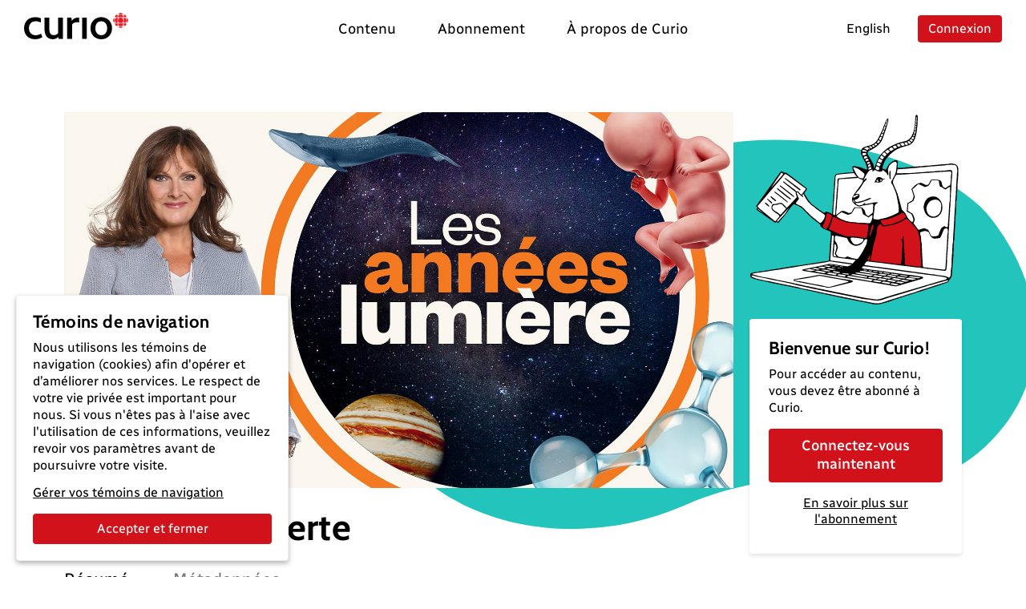

--- FILE ---
content_type: text/html; charset=utf-8
request_url: https://curio.ca/fr/catalogue/73db594f-7220-4b17-af9e-bf0697ad3b6b
body_size: 6087
content:
<!doctype html>
<html lang='fr'>
  <head>
    <meta http-equiv="Content-Type" content="text/html; charset=utf-8" />
    <meta
      name="viewport"
      content="width=device-width, initial-scale=1, shrink-to-fit=no"
    />
    <meta name="version" content="2025.04.17-b" />
    <meta http-equiv="X-UA-Compatible" content="IE=edge" />
    <meta name="author" content="CBC/Radio-Canada 2014-2025" />
    <meta
      name="google-site-verification"
      content="bKtl-fGhknlhdayceM5joyCdffp1i681NSsIrsCUECg"
    />
    <meta
      http-equiv="Cache-Control"
      content="no-cache, no-store, must-revalidate"
    />
    <meta http-equiv="Pragma" content="no-cache" />
    <meta http-equiv="Expires" content="0" />
    <link rel="shortcut icon" href="/assets/favicon-B7VvWLxY.ico" />

    <!-- Video.js via CDN -->
    <link href="https://vjs.zencdn.net/8.21.1/video-js.css" rel="stylesheet" />
    <script src="https://vjs.zencdn.net/8.21.1/video.min.js"></script>
    <script src="https://vjs.zencdn.net/8.21.1/lang/fr.js"></script>

    <!-- SEO -->
    <title>L&#x27;innovation verte</title>
<link rel="canonical" href="https://curio.ca/fr/catalogue/73db594f-7220-4b17-af9e-bf0697ad3b6b" />
<meta name="description" content="Dans quelques jours, une dizaine d&amp;rsquo;entreprises &amp;eacute;mergentes pr&amp;eacute;senteront leur concept &amp;agrave; des investisseurs et investisseuses &amp;agrave; l&amp;rsquo;occasion du concours Mouvement, lanc&amp;eacute; il y a cinq ans par Novae, le m&amp;eacute;dia de l&amp;rsquo;&amp;eacute;conomie alternative et du d&amp;eacute;veloppement durable. Chantal Srivastava a rencontr&amp;eacute; trois finalistes qui misent sur la science et les …">
<!-- facebook / twitter tags -->
<meta property="og:site_name" content="Curio">
<meta property="og:type" content="video.movie" />
<meta property="og:title" content="L&#x27;innovation verte">
<meta property="og:description" content="Dans quelques jours, une dizaine d&amp;rsquo;entreprises &amp;eacute;mergentes pr&amp;eacute;senteront leur concept &amp;agrave; des investisseurs et investisseuses &amp;agrave; l&amp;rsquo;occasion du concours Mouvement, lanc&amp;eacute; il y a cinq ans par Novae, le m&amp;eacute;dia de l&amp;rsquo;&amp;eacute;conomie alternative et du d&amp;eacute;veloppement durable. Chantal Srivastava a rencontr&amp;eacute; trois finalistes qui misent sur la science et les …">
<meta property="og:image" content="https://curio.ca/media/les-annes-lumiere-emission-premiere.jpg">
<meta property="og:url" content="https://curio.ca/fr/catalogue/73db594f-7220-4b17-af9e-bf0697ad3b6b">
<!-- twitter tags -->
<meta name="twitter:card" content="summary_large_image">

<script type="application/ld+json">
    {
    "@context": "http://schema.org/",
    "@type": "AudioObject",
    "name": "L'innovation verte",
    "description": "Dans quelques jours, une dizaine d&rsquo;entreprises &eacute;mergentes pr&eacute;senteront leur concept &agrave; des investisseurs et investisseuses &agrave; l&rsquo;occasion du concours Mouvement, lanc&eacute; il y a cinq ans par Novae, le m&eacute;dia de l&rsquo;&eacute;conomie alternative et du d&eacute;veloppement durable. Chantal Srivastava a rencontr&eacute; trois finalistes qui misent sur la science et les technologies pour virer au vert. Au menu : des bioplastiques, un jardin int&eacute;rieur et des t&eacute;n&eacute;brions qui craquent sous la dent. Reportage du 16 f&eacute;vrier 2020.",
    "@id": "https://curio.ca/fr/catalogue/73db594f-7220-4b17-af9e-bf0697ad3b6b",
    "datePublished": "2025-06-12T12:28:54.053704+00:00",
    "dateModified": "2025-06-12T12:28:54.053704+00:00",
    "uploadDate": "2025-06-12T12:28:54.053704+00:00",
    "duration": "T00H12M12S",
    "url": "https://curio.ca/fr/catalogue/73db594f-7220-4b17-af9e-bf0697ad3b6b",
    "contentUrl": "https://curio.ca/fr/catalogue/73db594f-7220-4b17-af9e-bf0697ad3b6b",
    "thumbnailUrl": "https://curio.ca/media/les-annes-lumiere-emission-premiere.jpg",
    "image": "https://curio.ca/media/les-annes-lumiere-emission-premiere.jpg",
    "author": {
        "@type": "Organization",
        "name": "CBC/Radio-Canada"
    },
    "actors": [
        {
            "@type": "Person",
            "name": "Sophie-Andr\u00e9e Blondin"
        },
        {
            "@type": "Person",
            "name": "S\u00e9bastien Landry"
        },
        {
            "@type": "Person",
            "name": "Chantal Srivastava"
        }
    ],
    "keywords": [
        "Sciences",
        "Entrepreneuriat",
        "\u00c9conomie",
        "Affaires et \u00e9conomie",
        "Technologie",
        "Sciences de l'environnement"
    ]
}
</script>

    <script type="module" crossorigin src="/assets/index-OLMUCMP_.js"></script>
    <link rel="modulepreload" crossorigin href="/assets/vue-BYFcf3n-.js">
    <link rel="modulepreload" crossorigin href="/assets/vueRouter-Cgr4ysW6.js">
    <link rel="modulepreload" crossorigin href="/assets/i18n-C4kTz1vx.js">
    <link rel="modulepreload" crossorigin href="/assets/vuex-DQdo2t_m.js">
    <link rel="modulepreload" crossorigin href="/assets/popper-BEKk9TLb.js">
    <link rel="modulepreload" crossorigin href="/assets/bootstrap-SEbVVuC9.js">
    <link rel="modulepreload" crossorigin href="/assets/hooper-7fc5hkil.js">
    <link rel="modulepreload" crossorigin href="/assets/otherVendors-D4GdmDxf.js">
    <link rel="modulepreload" crossorigin href="/assets/moment-C5S46NFB.js">
    <link rel="modulepreload" crossorigin href="/assets/lodash-BrJ8oBzo.js">
    <link rel="modulepreload" crossorigin href="/assets/axios-B9ygI19o.js">
    <link rel="stylesheet" crossorigin href="/assets/index-CucCHxcc.css">
  </head>

  <body>
    <div id="app"></div>
    <script
      defer
      type="text/javascript"
      src="https://geoip.radio-canada.ca/geoip.js"
    ></script>
    <noscript>
      <!-- metrie -->
      <iframe
        src="https://www.googletagmanager.com/ns.html?id=GTM-5QW54Q4&gtm_auth=o2T58um2rhaoywl_LArb4g&gtm_preview=env-
      1&gtm_cookies_win=x"
        height="0"
        width="0"
        style="display: none; visibility: hidden"
      ></iframe>
    </noscript>
  </body>
</html>


--- FILE ---
content_type: text/html; charset=utf-8
request_url: https://curio.ca/seo/fr/catalogue/73db594f-7220-4b17-af9e-bf0697ad3b6b
body_size: 3448
content:
<title>L&#x27;innovation verte</title>
<link rel="canonical" href="https://curio.ca/fr/catalogue/73db594f-7220-4b17-af9e-bf0697ad3b6b" />
<meta name="description" content="Dans quelques jours, une dizaine d&amp;rsquo;entreprises &amp;eacute;mergentes pr&amp;eacute;senteront leur concept &amp;agrave; des investisseurs et investisseuses &amp;agrave; l&amp;rsquo;occasion du concours Mouvement, lanc&amp;eacute; il y a cinq ans par Novae, le m&amp;eacute;dia de l&amp;rsquo;&amp;eacute;conomie alternative et du d&amp;eacute;veloppement durable. Chantal Srivastava a rencontr&amp;eacute; trois finalistes qui misent sur la science et les …">
<!-- facebook / twitter tags -->
<meta property="og:site_name" content="Curio">
<meta property="og:type" content="video.movie" />
<meta property="og:title" content="L&#x27;innovation verte">
<meta property="og:description" content="Dans quelques jours, une dizaine d&amp;rsquo;entreprises &amp;eacute;mergentes pr&amp;eacute;senteront leur concept &amp;agrave; des investisseurs et investisseuses &amp;agrave; l&amp;rsquo;occasion du concours Mouvement, lanc&amp;eacute; il y a cinq ans par Novae, le m&amp;eacute;dia de l&amp;rsquo;&amp;eacute;conomie alternative et du d&amp;eacute;veloppement durable. Chantal Srivastava a rencontr&amp;eacute; trois finalistes qui misent sur la science et les …">
<meta property="og:image" content="https://curio.ca/media/les-annes-lumiere-emission-premiere.jpg">
<meta property="og:url" content="https://curio.ca/fr/catalogue/73db594f-7220-4b17-af9e-bf0697ad3b6b">
<!-- twitter tags -->
<meta name="twitter:card" content="summary_large_image">

<script type="application/ld+json">
    {
    "@context": "http://schema.org/",
    "@type": "AudioObject",
    "name": "L'innovation verte",
    "description": "Dans quelques jours, une dizaine d&rsquo;entreprises &eacute;mergentes pr&eacute;senteront leur concept &agrave; des investisseurs et investisseuses &agrave; l&rsquo;occasion du concours Mouvement, lanc&eacute; il y a cinq ans par Novae, le m&eacute;dia de l&rsquo;&eacute;conomie alternative et du d&eacute;veloppement durable. Chantal Srivastava a rencontr&eacute; trois finalistes qui misent sur la science et les technologies pour virer au vert. Au menu : des bioplastiques, un jardin int&eacute;rieur et des t&eacute;n&eacute;brions qui craquent sous la dent. Reportage du 16 f&eacute;vrier 2020.",
    "@id": "https://curio.ca/fr/catalogue/73db594f-7220-4b17-af9e-bf0697ad3b6b",
    "datePublished": "2025-06-12T12:28:54.053704+00:00",
    "dateModified": "2025-06-12T12:28:54.053704+00:00",
    "uploadDate": "2025-06-12T12:28:54.053704+00:00",
    "duration": "T00H12M12S",
    "url": "https://curio.ca/fr/catalogue/73db594f-7220-4b17-af9e-bf0697ad3b6b",
    "contentUrl": "https://curio.ca/fr/catalogue/73db594f-7220-4b17-af9e-bf0697ad3b6b",
    "thumbnailUrl": "https://curio.ca/media/les-annes-lumiere-emission-premiere.jpg",
    "image": "https://curio.ca/media/les-annes-lumiere-emission-premiere.jpg",
    "author": {
        "@type": "Organization",
        "name": "CBC/Radio-Canada"
    },
    "actors": [
        {
            "@type": "Person",
            "name": "Sophie-Andr\u00e9e Blondin"
        },
        {
            "@type": "Person",
            "name": "S\u00e9bastien Landry"
        },
        {
            "@type": "Person",
            "name": "Chantal Srivastava"
        }
    ],
    "keywords": [
        "\u00c9conomie",
        "Sciences",
        "Entrepreneuriat",
        "Sciences de l'environnement",
        "Affaires et \u00e9conomie",
        "Technologie"
    ]
}
</script>


--- FILE ---
content_type: text/css
request_url: https://curio.ca/assets/ReadMore-DsHo8txQ.css
body_size: 739
content:
.rc-read-more--wrapper{--rc-nb-lines: 4}.rc-read-more--wrapper .rc-read-more--text{width:100%;display:-webkit-box;-webkit-line-clamp:var(--rc-nb-lines);-webkit-box-orient:vertical;overflow:hidden;text-overflow:ellipsis;color:#000}.rc-read-more--wrapper .rc-read-more--text p{margin-bottom:0}.rc-read-more--wrapper .rc-read-more--text p:not(:first-child){display:none}.rc-read-more--wrapper.rc-read-more--open .rc-read-more--text{display:block;-webkit-line-clamp:unset;-webkit-box-orient:unset;overflow:visible;text-overflow:unset}.rc-read-more--wrapper.rc-read-more--open .rc-read-more--text p{margin-bottom:1rem}.rc-read-more--wrapper.rc-read-more--open .rc-read-more--text p:not(:first-child){display:block}.rc-read-more--wrapper.rc-read-more--open .rc-read-more--button .btn{margin-top:0}.rc-read-more--button .btn{margin-top:.625rem;color:#000}.rc-bg-dark .rc-read-more--text,.rc-bg-dark .rc-read-more--button .btn{color:#fff}


--- FILE ---
content_type: text/javascript
request_url: https://curio.ca/assets/ReadMore-Dk6VyCrz.js
body_size: 678
content:
import{_ as h,R}from"./index-OLMUCMP_.js";import{z as t,M as _,P as d,L as c,Q as l,W as m,x as p,O as u,X as b,A as r}from"./vue-BYFcf3n-.js";const k={name:"RcReadMore",components:{RcIcon:R},props:{contentText:{type:String,default:""},limit:{type:Number,default:400},nbLines:{type:Number,default:4},dark:{type:Boolean,default:!1}},emits:["readMoreOpened"],data(){return{isReadMoreOpen:!1}},computed:{cssNbLines(){return{"--rc-nb-lines":`${this.nbLines}`}},nbCharacters(){let e=document.createElement("textarea");return e.innerHTML=this.contentText.replace(/<[^>]*>/g,""),e.value.length}},methods:{onReadMoreClick(){this.isReadMoreOpen=!this.isReadMoreOpen,this.$emit("readMoreOpened",this.isReadMoreOpen)}}},f=["innerHTML"],x=["innerHTML"],O={class:"rc-read-more--button","aria-hidden":"true"},T={key:0},y={key:1};function L(e,a,o,v,n,s){const i=b("RcIcon");return r(),t("div",null,[s.nbCharacters<o.limit?(r(),t("div",{key:0,innerHTML:o.contentText},null,8,f)):(r(),t("div",{key:1,class:d(["rc-read-more--wrapper",{"rc-read-more--open":n.isReadMoreOpen,"rc-bg-dark":o.dark}]),style:_(s.cssNbLines)},[c("div",{class:"rc-read-more--text",innerHTML:o.contentText},null,8,x),c("div",O,[c("button",{class:d(["btn btn-link",{"btn-show-more":n.isReadMoreOpen,"btn-show-less":!n.isReadMoreOpen}]),onClick:a[0]||(a[0]=(...M)=>s.onReadMoreClick&&s.onReadMoreClick(...M))},[n.isReadMoreOpen?l("",!0):(r(),t("span",T,[m(u(e.$t("common.show_more")),1),p(i,{name:"chevronDownBold",scale:".6"})])),n.isReadMoreOpen?(r(),t("span",y,[m(u(e.$t("common.show_less")),1),p(i,{name:"chevronUpBold",scale:".6"})])):l("",!0)],2)])],6))])}const w=h(k,[["render",L]]);export{w as R};
//# sourceMappingURL=ReadMore-Dk6VyCrz.js.map
